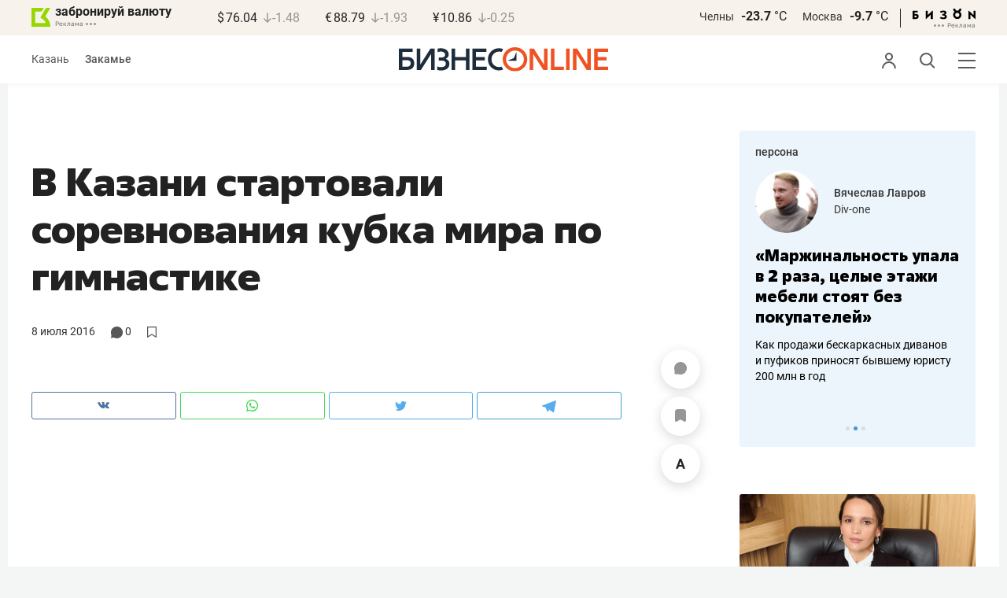

--- FILE ---
content_type: application/javascript
request_url: https://statix.business-gazeta.ru/js/index.js?v=210120263311
body_size: 373
content:
import { dropdown } from "./components/dropdown.js?v=210120262211";
import { Comments } from "./components/comments.js?v=210120262211";
import { hasCookie } from "./components/has-cookie.js?v=210120262211";
import { rightArticleBanner } from "./components/rightArticleBanner.js?v=210120262211";
import { slots } from "./components/slots.js?v=210120262211";
import { getMurmur } from "./components/murmur.js?v=210120262211";

dropdown();

hasCookie()
rightArticleBanner()

await getMurmur().then(slots);

new Comments();
